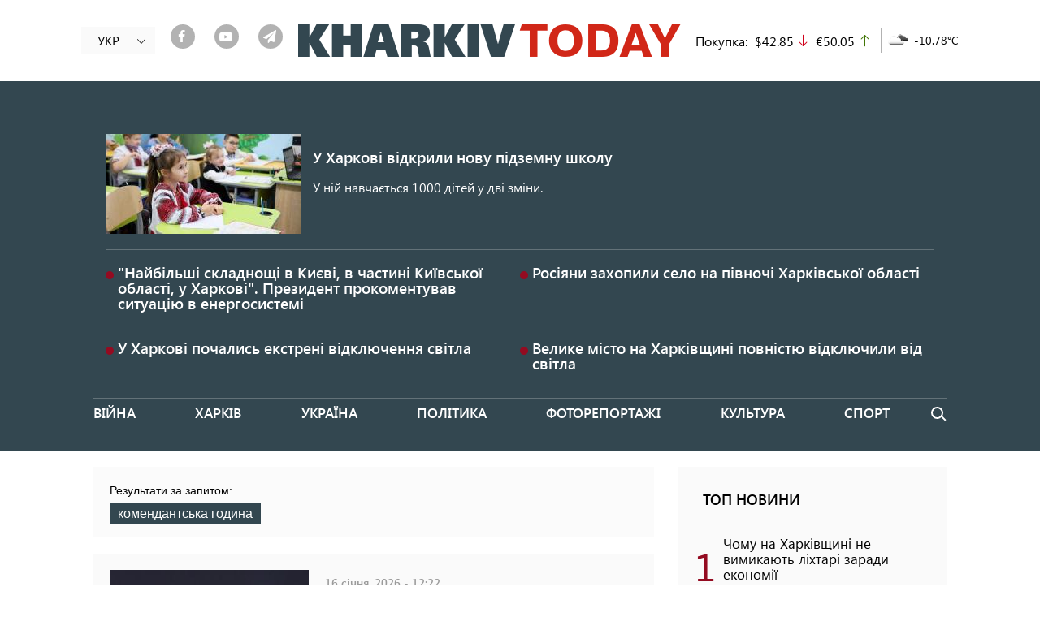

--- FILE ---
content_type: text/html; charset=UTF-8
request_url: https://2day.kh.ua/ua/tag/komendantska-godina
body_size: 13525
content:
<!DOCTYPE html>
<html lang="uk" dir="ltr" prefix="og: https://ogp.me/ns#">
<head>
    <link rel="alternate" hreflang="x-default" href="https://2day.kh.ua/ua/tag/komendantska-godina" />
  <meta charset="utf-8" />
<link rel="canonical" href="https://2day.kh.ua/ua/tag/komendantska-godina" />
<meta name="referrer" content="no-referrer-when-downgrade" />
<meta name="description" content="Комендантська година - усі новини за темою комендантська година в Україні та Харкові. Детальна інформація на поточний день!" />
<meta name="Generator" content="Drupal 8 (Thunder | http://www.thunder.org)" />
<meta name="MobileOptimized" content="width" />
<meta name="HandheldFriendly" content="true" />
<meta name="viewport" content="width=device-width, initial-scale=1, shrink-to-fit=no" />
<meta http-equiv="x-ua-compatible" content="ie=edge" />
<link rel="shortcut icon" href="/themes/custom/kharkiv2day/favicon.ico" type="image/png" />
<link rel="alternate" hreflang="uk" href="https://2day.kh.ua/ua/tag/komendantska-godina" />
<link rel="delete-form" href="/ua/taxonomy/term/72554/delete" />
<link rel="edit-form" href="/ua/taxonomy/term/72554/edit" />
<link rel="single-content:export" href="/ua/taxonomy/term/72554/export" />
<link rel="latest-version" href="/ua/taxonomy/term/72554/latest" />
<link rel="display" href="/ua/taxonomy/term/72554/manage-display" />
<link rel="drupal:content-translation-overview" href="/ua/taxonomy/term/72554/translations" />
<link rel="drupal:content-translation-add" href="/ua/taxonomy/term/72554/translations/add" />
<link rel="drupal:content-translation-edit" href="/ua/taxonomy/term/72554/translations/edit" />
<link rel="drupal:content-translation-delete" href="/ua/taxonomy/term/72554/translations/delete" />
<link rel="preload" as="font" type="font/woff2" href="/themes/custom/kharkiv2day/fonts/Segoe/SegoeUI.woff2" crossorigin="anonymous" />
<link rel="preload" as="font" type="font/woff2" href="/themes/custom/kharkiv2day/fonts/Segoe/SegoeUI-Italic.woff2" crossorigin="anonymous" />
<link rel="preload" as="font" type="font/woff2" href="/themes/custom/kharkiv2day/fonts/Segoe/SegoeUI-SemiBold.woff2" crossorigin="anonymous" />
<link rel="preload" as="font" type="font/woff2" href="/themes/custom/kharkiv2day/fonts/fontello.woff2" crossorigin="anonymous" />
<link rel="preload" as="font" type="font/woff2" href="/themes/custom/kharkiv2day/fonts/icons.woff2" crossorigin="anonymous" />
<link rel="alternate" hreflang="ru" href="https://2day.kh.ua/ru/taxonomy/term/72554" />
<link rel="alternate" type="application/rss+xml" title="News" href="https://2day.kh.ua/ua/taxonomy/term/72554/rss.xml" />

    <title>Комендантська година - усі новини за темою комендантська година | Харків Тудей</title>
  <meta name="facebook-domain-verification" content="twd47eg21t818riw96hsn4kr7hcx2l" />
  <link rel="stylesheet" media="all" href="/sites/default/files/css/css_t8zWuMXyMTCfEOLrsQobREPyaVbikrVocB-Gnjr9a_I.css" />
<link rel="stylesheet" media="all" href="/sites/default/files/css/css_TpLkzlM5SH-7ZGG3q5QB34lNKUINQHVmC-f61Ycmskk.css" />
<link rel="stylesheet" media="print" href="/sites/default/files/css/css_kGdid2AhF_KdvBJ6HR8ggI9ib9rspYawgbPKgo6Jglo.css" />

  
<!--[if lte IE 8]>
<script src="/sites/default/files/js/js_6tmhgTQdvGTLgMWZOQhIRVAZLXwThx7vyuq-MUpY89A.js"></script>
<![endif]-->

  <script data-ad-client="ca-pub-3699765833214304" async src="https://pagead2.googlesyndication.com/pagead/js/adsbygoogle.js"></script>
    <!-- Google tag (gtag.js) -->
    <script async src="https://www.googletagmanager.com/gtag/js?id=G-GMWTY17KZ1"></script>
    <script>
      window.dataLayer = window.dataLayer || [];
      function gtag(){dataLayer.push(arguments);}
      gtag('js', new Date());

      gtag('config', 'G-GMWTY17KZ1');
    </script>
  <script src="https://jsc.idealmedia.io/site/983607.js" async></script>
</head>
<body class="layout-one-sidebar layout-sidebar-first page-taxonomy-term-72554 page-vocabulary-tags page-view-categories path-taxonomy">
<!-- Facebook Pixel Code -->
<script>
  !function(f,b,e,v,n,t,s)
  {if(f.fbq)return;n=f.fbq=function(){n.callMethod?
    n.callMethod.apply(n,arguments):n.queue.push(arguments)};
    if(!f._fbq)f._fbq=n;n.push=n;n.loaded=!0;n.version='2.0';
    n.queue=[];t=b.createElement(e);t.async=!0;
    t.src=v;s=b.getElementsByTagName(e)[0];
    s.parentNode.insertBefore(t,s)}(window, document,'script',
    'https://connect.facebook.net/en_US/fbevents.js');
  fbq('init', '184534679422854');
  fbq('track', 'PageView');
</script>
<noscript><img height="1" width="1" alt="fp" style="display:none" src="https://www.facebook.com/tr?id=184534679422854&ev=PageView&noscript=1" /></noscript>
<!-- End Facebook Pixel Code -->
<div id="fb-root"></div>

<script async defer crossorigin="anonymous" src="https://connect.facebook.net/ru_RU/sdk.js#xfbml=1&version=v5.0&appId=919774958438288&autoLogAppEvents=1"></script>
<a href="#main-content" class="visually-hidden focusable skip-link">
    Перейти до основного вмісту
</a>

  <div class="dialog-off-canvas-main-canvas" data-off-canvas-main-canvas>
    <div id="fb-likebox">
<div class="wrap">
  <header>
    <div class="fblb-close"><a href="#" title="close"><i class="iconf-cancel"></i></a></div>
    <h2>Натисніть "подобається", щоб слідкувати за KHARKIV Today на Facebook</h2>
  </header>
  <div class="fb-page" data-href="https://www.facebook.com/2day.kh.ua/" data-tabs="" data-width="" data-height="" data-small-header="true" data-adapt-container-width="true" data-hide-cover="false" data-show-facepile="true">
    <blockquote cite="https://www.facebook.com/2day.kh.ua/" class="fb-xfbml-parse-ignore">
      <a href="https://www.facebook.com/2day.kh.ua/">KHARKIV Today</a>
    </blockquote>
  </div>
  <div class="fblb-button">
    <a href="#" title="close popup">Я вже читаю "KHARKIV Today" на Facebook</a>
  </div>
</div>
</div>

<div id="page-wrapper">
  <div id="page">
    <header id="header" class="header" role="banner" aria-label="Site header">
                        <nav class="navbar navbar-dark" id="navbar-top">
                    <div class="container">
                        
                <section class="row region region-top-header">
    <div class="language-switcher-language-url hidden-sm-down block block-language block-language-blocklanguage-interface nav-language" id="block-pereklyuchatelyazyka" role="navigation">
  <div class="inner">
          <ul class="links"><li hreflang="ru" data-drupal-link-system-path="taxonomy/term/72554" class="ru"><a href="/ru/taxonomy/term/72554" class="language-link" hreflang="ru" data-drupal-link-system-path="taxonomy/term/72554">РУС</a></li><li hreflang="uk" data-drupal-link-system-path="taxonomy/term/72554" class="uk is-active"><a href="/ua/tag/komendantska-godina" class="language-link is-active" hreflang="uk" data-drupal-link-system-path="taxonomy/term/72554">УКР</a></li></ul>
        
    <a href="#" class="toggle">
      <i class="icon icon-arrow-left"></i>
    </a>
  </div>
</div>
<div id="block-shareblock" class="hidden-sm-down block block-share-block our-soclinks-block">
                    <a target="_blank" class="our-soc-network our-soc-network-item item-link_facebook" href="https://www.facebook.com/2day.kh.ua/"><span class="back"><i class="iconf-facebook"></i></span></a>
                        <a target="_blank" class="our-soc-network our-soc-network-item item-link_youtube" href="https://www.youtube.com/channel/UCxpIWxjeBVj7CFFZeK-222w?view_as=subscriber"><span class="back"><i class="iconf-youtube-play"></i></span></a>
                        <a target="_blank" class="our-soc-network our-soc-network-item item-link_telegram" href="https://t.me/joinchat/AAAAAExWLqEKAYHaiFohPA"><span class="back"><i class="iconf-paper-plane"></i></span></a>
            </div>
      <a href="/ua" title="Головна" rel="home" class="navbar-brand">
              <img src="/sites/default/files/logo_m.png" alt="Харків Тудей - Новини Харкова сьогодні" class="img-fluid d-inline-block align-top" />
            
    </a>
    <div id="block-exchangeblock" class="hidden-sm-down block block-exchange-rankings block-exchange-block">
  
    
      <div class="content">
      <div>Покупка:</div><div>$42.85</div><div class="arrow_down">down</div><div>€50.05</div><div class="arrow_up">up</div>
    </div>
  </div>
<div id="block-meteo" class="hidden-sm-down block block-meteo block-meteo-weather">
  
    
      <div class="content">
      <div>
         <span><img src="http://openweathermap.org/img/w/04n.png" alt="04n"></span>
         <span>-10.78°C</span>
       </div>
    </div>
  </div>

  </section>

                                  </div>
                    </nav>
                <nav class="navbar navbar-dark navbar-expand-lg" id="navbar-main">
          <a href="#" class="navbar-toggle">
            <span></span>
            <span></span>
            <span></span>
          </a>
                    <div class="container">
                      
                          <div class="content-wrapper navbar-collapse" id="CollapsingNavbar">
                  <div id="block-mobilenav" class="hidden-md-up block block-blockgroup block-block-groupmobile-nav">
  
    
      <div class="content">
      <nav role="navigation" aria-labelledby="block-osnovnayanavigaciya-menu" id="block-osnovnayanavigaciya" class="block block-menu navigation menu--main">
            
  <h2 class="sr-only" id="block-osnovnayanavigaciya-menu">Основная навигация</h2>
  

        
              <ul block="block-osnovnayanavigaciya" class="clearfix nav navbar-nav">
                    <li class="nav_ua-viyna nav-item">
                          <a href="/ua/viyna" class="nav-link nav-link--ua-viyna" data-drupal-link-system-path="taxonomy/term/77553">Війна</a>
              </li>
                <li class="nav_ua-kharkow nav-item">
                          <a href="/ua/kharkow" class="nav-link nav-link--ua-kharkow" data-drupal-link-system-path="taxonomy/term/50006">Харків</a>
              </li>
                <li class="nav_ua-ukraine nav-item">
                          <a href="/ua/ukraine" class="nav-link nav-link--ua-ukraine" data-drupal-link-system-path="taxonomy/term/50003">Україна</a>
              </li>
                <li class="nav_ua-politika nav-item">
                          <a href="/ua/politika" class="nav-link nav-link--ua-politika" data-drupal-link-system-path="taxonomy/term/4">Політика</a>
              </li>
                <li class="nav_ua-photoreportazh nav-item">
                          <a href="/ua/photoreportazh" class="nav-link nav-link--ua-photoreportazh" data-drupal-link-system-path="taxonomy/term/50007">Фоторепортажі</a>
              </li>
                <li class="nav_ua-kultura nav-item">
                          <a href="/ua/kultura" class="nav-link nav-link--ua-kultura" data-drupal-link-system-path="taxonomy/term/7">Культура</a>
              </li>
                <li class="nav_ua-sport nav-item">
                          <a href="/ua/sport" class="nav-link nav-link--ua-sport" data-drupal-link-system-path="taxonomy/term/8">Спорт</a>
              </li>
                <li class="nav_ua-blog nav-item">
                          <a href="/ua/blog" class="nav-link nav-link--ua-blog" data-drupal-link-system-path="taxonomy/term/19">Блоги</a>
              </li>
        </ul>
  


  </nav>
<div id="block-shareblock-3" class="block block-share-block our-soclinks-block">
                    <a target="_blank" class="our-soc-network our-soc-network-item item-link_facebook" href="https://www.facebook.com/2day.kh.ua/"><span class="back"><i class="iconf-facebook"></i></span></a>
                        <a target="_blank" class="our-soc-network our-soc-network-item item-link_youtube" href="https://www.youtube.com/channel/UCxpIWxjeBVj7CFFZeK-222w?view_as=subscriber"><span class="back"><i class="iconf-youtube-play"></i></span></a>
                        <a target="_blank" class="our-soc-network our-soc-network-item item-link_telegram" href="https://t.me/joinchat/AAAAAExWLqEKAYHaiFohPA"><span class="back"><i class="iconf-paper-plane"></i></span></a>
            </div>
<div id="block-exchangeblock-2" class="block block-exchange-rankings block-exchange-block">
  
    
      <div class="content">
      <div>Покупка:</div><div>$42.85</div><div class="arrow_down">down</div><div>€50.05</div><div class="arrow_up">up</div>
    </div>
  </div>
<div id="block-meteo-2" class="block block-meteo block-meteo-weather">
  
    
      <div class="content">
      <div>
         <span><img src="http://openweathermap.org/img/w/04n.png" alt="04n"></span>
         <span>-10.78°C</span>
       </div>
    </div>
  </div>
<div class="views-element-container block block-views block-views-blockkharkovskaya-nedelya-header-block-1" id="block-views-block-kharkovskaya-nedelya-header-block-1-2">
  
    
      <div class="content">
      <div class="col-auto"><div class="view view-kharkovskaya-nedelya-header view-id-kharkovskaya_nedelya_header view-display-id-block_1 js-view-dom-id-d0169ed01a2a51838e90ca1aba16848529719b2895d3719675ee844b20f5a92d">
  
    
      
  
          </div>
</div>

    </div>
  </div>

    </div>
  </div>
<div class="views-element-container hidden-sm-down block block-views block-views-blockkharkovskaya-nedelya-header-block-1" id="block-views-block-kharkovskaya-nedelya-header-block-1">
  
    
      <div class="content">
      <div class="col-auto"><div class="view view-kharkovskaya-nedelya-header view-id-kharkovskaya_nedelya_header view-display-id-block_1 js-view-dom-id-1e6ece139a59bb60927e3c5127043519c38c8270b5dfad2aa5bf23ab941edab9">
  
    
      
  
          </div>
</div>

    </div>
  </div>
<div id="block-mobilelogo" class="hidden-md-up block block-blockgroup block-block-groupmobile-logo">
  
    
      <div class="content">
            <a href="/ua" title="Головна" rel="home" class="navbar-brand">
              <img src="/sites/default/files/logo_m.png" alt="Харків Тудей - Новини Харкова сьогодні" class="img-fluid d-inline-block align-top" />
            
    </a>
    
    </div>
  </div>
<div class="language-switcher-language-url block block-language block-language-blocklanguage-interface nav-language" id="block-pereklyuchatelyazyka-2" role="navigation">
  <div class="inner">
          <ul class="links"><li hreflang="ru" data-drupal-link-system-path="taxonomy/term/72554" class="ru"><a href="/ru/taxonomy/term/72554" class="language-link" hreflang="ru" data-drupal-link-system-path="taxonomy/term/72554">РУС</a></li><li hreflang="uk" data-drupal-link-system-path="taxonomy/term/72554" class="uk is-active"><a href="/ua/tag/komendantska-godina" class="language-link is-active" hreflang="uk" data-drupal-link-system-path="taxonomy/term/72554">УКР</a></li></ul>
        
    <a href="#" class="toggle">
      <i class="icon icon-arrow-left"></i>
    </a>
  </div>
</div>
<div class="views-element-container no-vision block block-views block-views-blockpossible-attack-block-1" id="block-views-block-possible-attack-block-1">
  
    
      <div class="content">
      <div class="col-auto"><div class="view view-possible-attack view-id-possible_attack view-display-id-block_1 js-view-dom-id-70ce11b28360e79e9c65be0d46f8567b0bb2e6da7f1f81d6f61f71cb35257487">
  
    
      
      <div class="view-content row">
          <div class="views-row">
    <div class="node node--type-article node--view-mode-possible-attack-big ds-1col clearfix">

  

  <div>
    
            <div class="field field--name-field-teaser-media field--type-entity-reference field--label-hidden field__item">
                  <img src="/sites/default/files/styles/possible_attack/public/2026-01/shkola2.jpg?h=eb4b6aec&amp;itok=x8S2Q1DE" loading="lazy" class="image-style-possible-attack" />



      </div>
      <div class="flex_wrap">    
                  <h3>
  <a href="/ua/kharkow/u-kharkovi-zyavylasya-nova-shkola-pid-zemleyu" hreflang="uk">У Харкові відкрили нову підземну школу</a>
</h3>

      
  

    
                          <div  >
      У ній навчається 1000 дітей у дві зміни.</div>
      
  
</div>

  </div>

</div>


  </div>
    <div class="views-row">
    <div class="node node--type-article node--view-mode-possible-attack-little ds-1col clearfix">

  

  <div>
    <span class="circle"></span>    
                  <h3>
  <a href="/ua/kharkow/zelenskyy-nazvav-kharkiv-u-chysli-mist-z-naybilshymy-skladnoshchamy-v-enerhetytsi" hreflang="uk">&quot;Найбільші складнощі в Києві, в частині Київської області, у Харкові&quot;. Президент прокоментував ситуацію в енергосистемі</a>
</h3>

      
  


  </div>

</div>


  </div>
    <div class="views-row">
    <div class="node node--type-article node--view-mode-possible-attack-little ds-1col clearfix">

  

  <div>
    <span class="circle"></span>    
                  <h3>
  <a href="/ua/kharkow/okupanty-zakhopyly-naselenyy-punkt-na-pivnich-vid-kharkova" hreflang="uk">Росіяни захопили село на півночі Харківської області</a>
</h3>

      
  


  </div>

</div>


  </div>
    <div class="views-row">
    <div class="node node--type-article node--view-mode-possible-attack-little ds-1col clearfix">

  

  <div>
    <span class="circle"></span>    
                  <h3>
  <a href="/ua/kharkow/u-kharkovi-pochalys-ekstreni-vidklyuchennya-svitla-2" hreflang="uk">У Харкові почались екстрені відключення світла</a>
</h3>

      
  


  </div>

</div>


  </div>
    <div class="views-row">
    <div class="node node--type-article node--view-mode-possible-attack-little ds-1col clearfix">

  

  <div>
    <span class="circle"></span>    
                  <h3>
  <a href="/ua/kharkow/velyke-misto-na-kharkivshchyni-povnistyu-zalyshylos-bez-svitla" hreflang="uk">Велике місто на Харківщині повністю відключили від світла</a>
</h3>

      
  


  </div>

</div>


  </div>

    </div>
  
          </div>
</div>

    </div>
  </div>
<nav role="navigation" aria-labelledby="block-kharkiv2day-main-menu-menu" id="block-kharkiv2day-main-menu" class="hidden-sm-down block block-menu navigation menu--main">
            
  <h2 class="sr-only" id="block-kharkiv2day-main-menu-menu">Основная навигация</h2>
  

        
              <ul block="block-kharkiv2day-main-menu" class="clearfix nav navbar-nav">
                    <li class="nav_ua-viyna nav-item">
                          <a href="/ua/viyna" class="nav-link nav-link--ua-viyna" data-drupal-link-system-path="taxonomy/term/77553">Війна</a>
              </li>
                <li class="nav_ua-kharkow nav-item">
                          <a href="/ua/kharkow" class="nav-link nav-link--ua-kharkow" data-drupal-link-system-path="taxonomy/term/50006">Харків</a>
              </li>
                <li class="nav_ua-ukraine nav-item">
                          <a href="/ua/ukraine" class="nav-link nav-link--ua-ukraine" data-drupal-link-system-path="taxonomy/term/50003">Україна</a>
              </li>
                <li class="nav_ua-politika nav-item">
                          <a href="/ua/politika" class="nav-link nav-link--ua-politika" data-drupal-link-system-path="taxonomy/term/4">Політика</a>
              </li>
                <li class="nav_ua-photoreportazh nav-item">
                          <a href="/ua/photoreportazh" class="nav-link nav-link--ua-photoreportazh" data-drupal-link-system-path="taxonomy/term/50007">Фоторепортажі</a>
              </li>
                <li class="nav_ua-kultura nav-item">
                          <a href="/ua/kultura" class="nav-link nav-link--ua-kultura" data-drupal-link-system-path="taxonomy/term/7">Культура</a>
              </li>
                <li class="nav_ua-sport nav-item">
                          <a href="/ua/sport" class="nav-link nav-link--ua-sport" data-drupal-link-system-path="taxonomy/term/8">Спорт</a>
              </li>
                <li class="nav_ua-blog nav-item">
                          <a href="/ua/blog" class="nav-link nav-link--ua-blog" data-drupal-link-system-path="taxonomy/term/19">Блоги</a>
              </li>
        </ul>
  


  </nav>
<div class="search-block-form block block-search block-search-form-block" data-drupal-selector="search-block-form" id="block-formapoiska" role="search">
  
    
    <div class="block block-search block-search-form-block">
        <div class="block block-search block-search-form-block content">
      <form action="/ua/search/nodes" method="get" id="search-block-form" accept-charset="UTF-8" class="search-form search-block-form form-row">
  



  <fieldset class="js-form-item js-form-type-search form-type-search js-form-item-keys form-item-keys form-no-label form-group">
          <label for="edit-keys" class="sr-only">Пошук</label>
                    <input title="Введіть терміни, які необхідно знайти." data-drupal-selector="edit-keys" type="search" id="edit-keys" name="keys" value="" size="15" maxlength="128" class="form-search form-control" />

                      </fieldset>
<div data-drupal-selector="edit-actions" class="form-actions js-form-wrapper form-group col-auto" id="edit-actions"><button data-drupal-selector="edit-submit" type="submit" id="edit-submit" value="Пошук" class="button js-form-submit form-submit btn btn-primary">Пошук</button>
</div>

</form>

    </div>
  
    <a href="#" class="toggle"></a>
  </div>
</div>


                	          </div>
                                            </div>
                  </nav>
          </header>
          <div class="highlighted">
        <aside class="container section clearfix" role="complementary">
            <div data-drupal-messages-fallback class="hidden"></div>


        </aside>
      </div>
        
    <main id="main-wrapper">
              <div id="main" class="container">
          
          <div class="row row-offcanvas row-offcanvas-left clearfix">
            <div class="col-lg-8">
                <div id="block-kharkiv2day-content" class="block block-system block-system-main-block">
  
    
      <div class="content">
      <div class="views-element-container col-auto"><div class="js-view-dom-id-f8c3817ffbe8cc588c2036bf7920d09913ed499a158f78e1aecac0b3493a8902">
  
  
  

      <div class="tag-result-header">
<p> Результати за запитом:</p>
<span>комендантська година</span>
</div>

  
  
  

  <div class="posts">
    <ul>

      <li class="posts-item l-gray">
<div class="posts-item-media">
        <a href="/ua/kharkow/shcho-bude-z-komendantskoyu-hodynoyu-u-kharkivskiy-oblasti"><img title="Фото: KHARKIV Today.
" src="/sites/default/files/styles/teaser_wm/public/2025-08/51690380801_2d1e8abbc8_k.jpg?itok=i7bBaLYs" loading="lazy" class="image-style-teaser-wm" />

</a>

  </div>
<div class="posts-item-content">
      <div class="posts-item-meta">
      16 січня, 2026 - 12:22
    </div>
        <h2 class="posts-item-title">
      <a href="/ua/kharkow/shcho-bude-z-komendantskoyu-hodynoyu-u-kharkivskiy-oblasti" hreflang="uk">Що буде з комендантською годиною у Харківській області</a>
    </h2>
        <div class="posts-item-text">
      Область не належить до територій з надзвичайною ситуацією в енергетиці.
    </div>
  </div></li>
    
      <script async src="https://pagead2.googlesyndication.com/pagead/js/adsbygoogle.js?client=ca-pub-3699765833214304"
              crossorigin="anonymous"></script>
      <ins class="adsbygoogle"
           style="display:block"
           data-ad-client="ca-pub-3699765833214304"
           data-ad-slot="7743479215"
           data-ad-format="auto"
           data-full-width-responsive="true"></ins>
      <script>
        (adsbygoogle = window.adsbygoogle || []).push({});
      </script>

          <li class="posts-item l-gray">
<div class="posts-item-media">
        <a href="/ua/kharkow/shcho-bude-z-komendantskoyu-hodynoyu-u-kharkovi-na-svyata"><img title="Фото: Kharkiv Today.
" src="/sites/default/files/styles/teaser_wm/public/2024-12/dido.jpg?itok=3izC1Ae4" loading="lazy" class="image-style-teaser-wm" />

</a>

  </div>
<div class="posts-item-content">
      <div class="posts-item-meta">
      23 грудня, 2025 - 16:46
    </div>
        <h2 class="posts-item-title">
      <a href="/ua/kharkow/shcho-bude-z-komendantskoyu-hodynoyu-u-kharkovi-na-svyata" hreflang="uk">Що буде з комендантською годиною у Харкові на свята</a>
    </h2>
        <div class="posts-item-text">
      Поліція переходить на посилений режим роботи у святкові дні.
    </div>
  </div></li>
          <li class="posts-item l-gray">
<div class="posts-item-media">
        <a href="/ua/kharkow/u-hromadi-kharkivskoyi-oblasti-zbilshyly-tryvalist-komendantskoyi-hodyny"><img title="" src="/sites/default/files/styles/teaser/public/2025-11/komendantska.jpeg?h=ec041e41&amp;itok=nuatdqYA" loading="lazy" class="image-style-teaser" />

</a>

  </div>
<div class="posts-item-content">
      <div class="posts-item-meta">
      20 листопада, 2025 - 18:09
    </div>
        <h2 class="posts-item-title">
      <a href="/ua/kharkow/u-hromadi-kharkivskoyi-oblasti-zbilshyly-tryvalist-komendantskoyi-hodyny" hreflang="uk">У громаді Харківської області збільшили тривалість комендантської години</a>
    </h2>
        <div class="posts-item-text">
      З 22:30 діятиме заборона пересування.
    </div>
  </div></li>
          <li class="posts-item l-gray">
<div class="posts-item-media">
        <a href="/ua/kharkow/u-kharkovi-dovshe-pratsyuvatyme-hromadskyy-transport"><img title="" src="/sites/default/files/styles/teaser_wm/public/2020-06/49934014506_62cc09c153_b.jpg?itok=bQGPJh_l" loading="lazy" class="image-style-teaser-wm" />

</a>

  </div>
<div class="posts-item-content">
      <div class="posts-item-meta">
      17 серпня, 2025 - 10:41
    </div>
        <h2 class="posts-item-title">
      <a href="/ua/kharkow/u-kharkovi-dovshe-pratsyuvatyme-hromadskyy-transport" hreflang="uk">Громадський транспорт у Харкові працюватиме довше</a>
    </h2>
        <div class="posts-item-text">
      Станції метро зачинятимуться для пасажирів на півгодини пізніше.
    </div>
  </div></li>
    
      <script async src="https://pagead2.googlesyndication.com/pagead/js/adsbygoogle.js?client=ca-pub-3699765833214304"
              crossorigin="anonymous"></script>
      <ins class="adsbygoogle"
           style="display:block"
           data-ad-client="ca-pub-3699765833214304"
           data-ad-slot="7743479215"
           data-ad-format="auto"
           data-full-width-responsive="true"></ins>
      <script>
        (adsbygoogle = window.adsbygoogle || []).push({});
      </script>

          <li class="posts-item l-gray">
<div class="posts-item-media">
        <a href="/ua/kharkow/u-kharkovi-skladayut-novyy-hrafik-roboty-transportu"><img title="Фото: KHARKIV Today.
" src="/sites/default/files/styles/teaser_wm/public/2020-06/28723060894_d067bee646_b.jpg?itok=yihIbNou" loading="lazy" class="image-style-teaser-wm" />

</a>

  </div>
<div class="posts-item-content">
      <div class="posts-item-meta">
      15 серпня, 2025 - 12:43
    </div>
        <h2 class="posts-item-title">
      <a href="/ua/kharkow/u-kharkovi-skladayut-novyy-hrafik-roboty-transportu" hreflang="uk">У Харкові зміниться графік роботи транспорту</a>
    </h2>
        <div class="posts-item-text">
      Графік руху трамваїв і тролейбусів обіцяють оприлюднити.
    </div>
  </div></li>
          <li class="posts-item l-gray">
<div class="posts-item-media">
        <a href="/ua/kharkow/komendantsku-hodynu-u-kharkivskiy-oblasti-khochut-skorotyty"><img title="Фото: KHARKIV Today.
" src="/sites/default/files/styles/teaser_wm/public/2025-08/51690380801_2d1e8abbc8_k.jpg?itok=i7bBaLYs" loading="lazy" class="image-style-teaser-wm" />

</a>

  </div>
<div class="posts-item-content">
      <div class="posts-item-meta">
      08 серпня, 2025 - 18:26
    </div>
        <h2 class="posts-item-title">
      <a href="/ua/kharkow/komendantsku-hodynu-u-kharkivskiy-oblasti-khochut-skorotyty" hreflang="uk">Комендантську годину у Харківській області хочуть скоротити</a>
    </h2>
        <div class="posts-item-text">
      Зараз у Харкові та в області діє найдовша в Україні &quot;комендантська&quot; година.
    </div>
  </div></li>
          <li class="posts-item l-gray">
<div class="posts-item-media">
        <a href="/ua/kharkow/u-khova-poyasnyly-navishcho-zbilshyly-komendantsku-hodynu-u-kharkivskiy-oblasti"><img title="Балаклія після деокупація. Ілюстративне фото: Сергій Козлов/KHARKIV Today
" src="/sites/default/files/styles/teaser_wm/public/2022-09/52355780119_4500dbaa45_b.jpg?itok=K23paIZH" loading="lazy" class="image-style-teaser-wm" />

</a>

  </div>
<div class="posts-item-content">
      <div class="posts-item-meta">
      13 серпня, 2024 - 13:19
    </div>
        <h2 class="posts-item-title">
      <a href="/ua/kharkow/u-khova-poyasnyly-navishcho-zbilshyly-komendantsku-hodynu-u-kharkivskiy-oblasti" hreflang="uk">У ХОВА пояснили, навіщо збільшили комендантську годину у Харківській області</a>
    </h2>
        <div class="posts-item-text">
      Комендантська година триватиме понад пів доби.
    </div>
  </div></li>
    
      <script async src="https://pagead2.googlesyndication.com/pagead/js/adsbygoogle.js?client=ca-pub-3699765833214304"
              crossorigin="anonymous"></script>
      <ins class="adsbygoogle"
           style="display:block"
           data-ad-client="ca-pub-3699765833214304"
           data-ad-slot="7743479215"
           data-ad-format="auto"
           data-full-width-responsive="true"></ins>
      <script>
        (adsbygoogle = window.adsbygoogle || []).push({});
      </script>

          <li class="posts-item l-gray">
<div class="posts-item-media">
        <a href="/ua/kharkow/shche-odna-hromada-na-kharkivshchyni-zbilshyla-komendantsku-hodynu"><img title="Ілюстративне фото: Сергій Козлов/KHARKIV Today
" src="/sites/default/files/styles/teaser_wm/public/2022-09/52360524708_61150ca462_b.jpg?itok=2uA_uAyl" loading="lazy" class="image-style-teaser-wm" />

</a>

  </div>
<div class="posts-item-content">
      <div class="posts-item-meta">
      13 серпня, 2024 - 09:48
    </div>
        <h2 class="posts-item-title">
      <a href="/ua/kharkow/shche-odna-hromada-na-kharkivshchyni-zbilshyla-komendantsku-hodynu" hreflang="uk">Ще одна громада на Харківщині збільшила комендантську годину</a>
    </h2>
        <div class="posts-item-text">
      По вулицях не можна пересуватися після 17:00.
    </div>
  </div></li>
          <li class="posts-item l-gray">
<div class="posts-item-media">
        <a href="/ua/kharkow/16-hodynnu-komendantsku-zaprovadyat-u-ponad-100-naselenykh-punktakh-kharkivshchyny"><img title="Вовчанськ. Ілюстративне фото: Сергій Козлов / KHARKIV Today
" src="/sites/default/files/styles/teaser_wm/public/2022-11/52470687641_dabf8976b3_c.jpg?itok=yoCI7Ie9" loading="lazy" class="image-style-teaser-wm" />

</a>

  </div>
<div class="posts-item-content">
      <div class="posts-item-meta">
      12 серпня, 2024 - 13:41
    </div>
        <h2 class="posts-item-title">
      <a href="/ua/kharkow/16-hodynnu-komendantsku-zaprovadyat-u-ponad-100-naselenykh-punktakh-kharkivshchyny" hreflang="uk">16-годинну &quot;комендантську&quot; запровадять у понад 100 населених пунктах Харківщини</a>
    </h2>
        <div class="posts-item-text">
      Безпекові заходи пов&#039;язані із загрозою обстрілів.
    </div>
  </div></li>
          <li class="posts-item l-gray">
<div class="posts-item-media">
        <a href="/ua/kharkow/u-chastyni-kharkivskoyi-oblasti-za-pohodzhennyam-iz-henshtabom-zbilshyly-komendantsku"><img title="Фото: Сергій Козлов/KHARKIV Today.
" src="/sites/default/files/styles/teaser_wm/public/2024-08/prokhkhkh.jpg?itok=ehAAG2-y" loading="lazy" class="image-style-teaser-wm" />

</a>

  </div>
<div class="posts-item-content">
      <div class="posts-item-meta">
      12 серпня, 2024 - 11:20
    </div>
        <h2 class="posts-item-title">
      <a href="/ua/kharkow/u-chastyni-kharkivskoyi-oblasti-za-pohodzhennyam-iz-henshtabom-zbilshyly-komendantsku" hreflang="uk">У частині Харківської області за погодженням із Генштабом збільшили комендантську годину</a>
    </h2>
        <div class="posts-item-text">
      Зміни стосуються 36 населених пунктів.
    </div>
  </div></li>
    
      <script async src="https://pagead2.googlesyndication.com/pagead/js/adsbygoogle.js?client=ca-pub-3699765833214304"
              crossorigin="anonymous"></script>
      <ins class="adsbygoogle"
           style="display:block"
           data-ad-client="ca-pub-3699765833214304"
           data-ad-slot="7743479215"
           data-ad-format="auto"
           data-full-width-responsive="true"></ins>
      <script>
        (adsbygoogle = window.adsbygoogle || []).push({});
      </script>

          <li class="posts-item l-gray">
<div class="posts-item-media">
        <a href="/ua/kharkow/yakoyu-bude-komendantska-hodyna-u-kharkovi-ta-oblasti-na-velykden"><img title="Фото: Сергій Козлов / KHARKIV Today
" src="/sites/default/files/styles/teaser_wm/public/2021-04/49756080788_7c14113d85_b.jpg?itok=9coV7tG7" loading="lazy" class="image-style-teaser-wm" />

</a>

  </div>
<div class="posts-item-content">
      <div class="posts-item-meta">
      03 травня, 2024 - 12:17
    </div>
        <h2 class="posts-item-title">
      <a href="/ua/kharkow/yakoyu-bude-komendantska-hodyna-u-kharkovi-ta-oblasti-na-velykden" hreflang="uk">Якою буде комендантська година у Харкові та області на Великдень</a>
    </h2>
        <div class="posts-item-text">
      Парафіян просять не йти до храмів уночі.
    </div>
  </div></li>
          <li class="posts-item l-gray">
<div class="posts-item-media">
        <a href="/ua/kharkow/posylennya-obstriliv-chy-budut-vvodyty-dodatkovi-zakhody-bezpeky-u-kharkovi"><img title="Фото: Сергій Козлов / KHARKIV Today
" src="/sites/default/files/styles/teaser_wm/public/2024-01/%D1%8113.jpg?itok=oNmkC5fg" loading="lazy" class="image-style-teaser-wm" />

</a>

  </div>
<div class="posts-item-content">
      <div class="posts-item-meta">
      09 січня, 2024 - 13:57
    </div>
        <h2 class="posts-item-title">
      <a href="/ua/kharkow/posylennya-obstriliv-chy-budut-vvodyty-dodatkovi-zakhody-bezpeky-u-kharkovi" hreflang="uk">Посилення обстрілів: чи будуть вводити додаткові заходи безпеки у Харкові</a>
    </h2>
        <div class="posts-item-text">
      У місті діє комендантська година.
    </div>
  </div></li>
          <li class="posts-item l-gray">
<div class="posts-item-media">
        <a href="/ua/kharkow/yakoyu-bude-komendantska-hodyna-na-rizdvo-u-kharkovi-ta-oblasti"><img title="Фото: Сергій Козлов/KHARKIV Today
" src="/sites/default/files/styles/teaser_wm/public/2023-12/53393986238_025dea4017_c.jpg?itok=hh6wvmaB" loading="lazy" class="image-style-teaser-wm" />

</a>

  </div>
<div class="posts-item-content">
      <div class="posts-item-meta">
      23 грудня, 2023 - 17:07
    </div>
        <h2 class="posts-item-title">
      <a href="/ua/kharkow/yakoyu-bude-komendantska-hodyna-na-rizdvo-u-kharkovi-ta-oblasti" hreflang="uk">Якою буде комендантська година на Різдво у Харкові та області</a>
    </h2>
        <div class="posts-item-text">
      Комендантську годину на святкову ніч не змінять.
    </div>
  </div></li>
          <li class="posts-item l-gray">
<div class="posts-item-media">
        <a href="/ua/kharkow/u-zvilneniy-hromadi-kharkivskoyi-oblasti-podovzhyly-komendantsku-hodynu"><img title="Фото: Сергій Козлов/KHARKIV Today
" src="/sites/default/files/styles/teaser_wm/public/2022-12/ss.jpg?itok=drZAWLEP" loading="lazy" class="image-style-teaser-wm" />

</a>

  </div>
<div class="posts-item-content">
      <div class="posts-item-meta">
      22 листопада, 2023 - 11:49
    </div>
        <h2 class="posts-item-title">
      <a href="/ua/kharkow/u-zvilneniy-hromadi-kharkivskoyi-oblasti-podovzhyly-komendantsku-hodynu" hreflang="uk">У звільненій громаді Харківської області подовжили комендантську годину</a>
    </h2>
        <div class="posts-item-text">
      О дев&#039;ятій вечора усім жителям потрібно бути вдома.
    </div>
  </div></li>
      
</ul>


    
  </div>
    <nav aria-label="Page navigation" class="pager">
    <ul class="pagination">
                                                        <li class="pager-item active">
          1        </li>
              <li class="pager-item ">
                      <a href="?page=1" title="" class="pager-link">2</a>
                  </li>
              <li class="pager-item ">
                      <a href="?page=2" title="" class="pager-link">3</a>
                  </li>
              <li class="pager-item ">
                      <a href="?page=3" title="" class="pager-link">4</a>
                  </li>
              <li class="pager-item ">
                      <a href="?page=4" title="" class="pager-link">5</a>
                  </li>
              <li class="pager-item ">
                      <a href="?page=5" title="" class="pager-link">6</a>
                  </li>
              <li class="pager-item ">
                      <a href="?page=6" title="" class="pager-link">7</a>
                  </li>
                                      <li class="pager-item pager-item-next">
          <a href="?page=1" title="До наступної сторінки" rel="next">
            <span class="icon icon-arrow-right"></span>
          </a>
        </li>
                          <li class="pager-item pager-item-last">
          <a href="?page=6" title="До останньої сторінки">
            <span aria-hidden="true">»</span>
            <span class="sr-only">Последняя »</span>
          </a>
        </li>
          </ul>
  </nav>


  
  

  
  <a href="https://2day.kh.ua/ua/taxonomy/term/72554/rss.xml" class="feed-icon">
  Підписка на News
</a>

  <div class="mobile-reklama">

    <script async src="https://pagead2.googlesyndication.com/pagead/js/adsbygoogle.js?client=ca-pub-3699765833214304"
            crossorigin="anonymous"></script>
    <ins class="adsbygoogle"
         style="display:block"
         data-ad-client="ca-pub-3699765833214304"
         data-ad-slot="9216745939"
         data-ad-format="auto"
         data-full-width-responsive="true"></ins>
    <script>
      (adsbygoogle = window.adsbygoogle || []).push({});
    </script>
    <script async src="https://pagead2.googlesyndication.com/pagead/js/adsbygoogle.js?client=ca-pub-3699765833214304"
            crossorigin="anonymous"></script>
    <ins class="adsbygoogle"
         style="display:block"
         data-ad-format="autorelaxed"
         data-ad-client="ca-pub-3699765833214304"
         data-ad-slot="1263052531"></ins>
    <script>
      (adsbygoogle = window.adsbygoogle || []).push({});
    </script>
  </div>
</div>
</div>

    </div>
  </div>


              <div class="mobile-reklama">
                <script async src="https://pagead2.googlesyndication.com/pagead/js/adsbygoogle.js?client=ca-pub-3699765833214304"
                        crossorigin="anonymous"></script>
                <!-- Стрічка. Реклама під пагінацією -->
                <ins class="adsbygoogle"
                     style="display:block"
                     data-ad-client="ca-pub-3699765833214304"
                     data-ad-slot="9216745939"
                     data-ad-format="auto"
                     data-full-width-responsive="true"></ins>
                <script>
                  (adsbygoogle = window.adsbygoogle || []).push({});
                </script>
                <script async src="https://pagead2.googlesyndication.com/pagead/js/adsbygoogle.js?client=ca-pub-3699765833214304"
                        crossorigin="anonymous"></script>
                <ins class="adsbygoogle"
                     style="display:block"
                     data-ad-format="autorelaxed"
                     data-ad-client="ca-pub-3699765833214304"
                     data-ad-slot="1263052531"></ins>
                <script>
                  (adsbygoogle = window.adsbygoogle || []).push({});
                </script>

              </div>
            </div>
                          <div class="sidebar col-lg-4 order-first" id="sidebar_first">
                <aside class="section" role="complementary">
                    <div id="block-headertopnewsblock" class="block block-top-shared-news block-header-top-news-block">
  
      <h2>Топ новини</h2>
    
      <div class="content">
      <div></div>
    </div>
  </div>
<div class="views-element-container block block-views block-views-blocksidebar-news-top-news block-list block-list-news" id="block-views-block-sidebar-news-top-news">
  
    
      <div class="col-auto"><div class="blk-top-news js-view-dom-id-1d4f866ff7ea0d330eefad70cdbdd30a1cac04ee7115975e80715fe8ce32a8ac l-fluid-h block-list-news-wrapper">
  
  

  
  
  
  

      <div class="item-list block-list-content">
  
  <ul>

          <li class="block-list-item block-list-news-item"><div class="views-field views-field-nothing"><span class="field-content"><div class="tn-counter">1</div>
<div class="tn-content">
    <p><a href="/ua/kharkow/chomu-na-kharkivshchyni-ne-vymykayut-likhtari-zarady-ekonomiyi" hreflang="uk">Чому на Харківщині не вимикають ліхтарі заради економії</a></p>
<p>19 січня, 2026 - 14:54
                        </p>
</div></span></div></li>
          <li class="block-list-item block-list-news-item"><div class="views-field views-field-nothing"><span class="field-content"><div class="tn-counter">2</div>
<div class="tn-content">
    <p class="bold-title"><a href="/ua/kharkow/u-kharkovi-pochalys-ekstreni-vidklyuchennya-svitla-1" hreflang="uk">У Харкові почались екстрені відключення світла</a></p>
<p>19 січня, 2026 - 08:42
                                <i class="iconf-retweet"></i>
            </p>
</div></span></div></li>
          <li class="block-list-item block-list-news-item"><div class="views-field views-field-nothing"><span class="field-content"><div class="tn-counter">3</div>
<div class="tn-content">
    <p><a href="/ua/kharkow/yakoyu-bude-pohoda-u-kharkovi-ta-oblasti-na-pochatku-tyzhnya-10" hreflang="uk">Якою буде погода у Харкові та області на початку тижня</a></p>
<p>18 січня, 2026 - 18:50
                                <i class="iconf-retweet"></i>
            </p>
</div></span></div></li>
          <li class="block-list-item block-list-news-item"><div class="views-field views-field-nothing"><span class="field-content"><div class="tn-counter">4</div>
<div class="tn-content">
    <p class="bold-title"><a href="/ua/kharkow/svitla-nemaye-po-10-hodyn-shcho-vidbuvayetsya-u-kharkovi-z-enerhopostachannyam-ostanni" hreflang="uk">Світла немає по 10 годин. Що відбувається у Харкові з енергопостачанням останні кілька днів і чого чекати</a></p>
<p>20 січня, 2026 - 12:13
                                <i class="iconf-retweet"></i>
            </p>
</div></span></div></li>
          <li class="block-list-item block-list-news-item"><div class="views-field views-field-nothing"><span class="field-content"><div class="tn-counter">5</div>
<div class="tn-content">
    <p class="bold-title"><a href="/ua/kharkow/velyke-misto-na-kharkivshchyni-povnistyu-zalyshylos-bez-svitla" hreflang="uk">Велике місто на Харківщині повністю відключили від світла</a></p>
<p>19 січня, 2026 - 16:52
                                <i class="iconf-retweet"></i>
            </p>
</div></span></div></li>
          <li class="block-list-item block-list-news-item"><div class="views-field views-field-nothing"><span class="field-content"><div class="tn-counter">6</div>
<div class="tn-content">
    <p><a href="/ua/kharkow/u-kharkivskoho-eksdeputata-ta-vidomoho-propahandysta-zabraly-mayno-u-dokhid-derzhavy" hreflang="uk">У харківського ексдепутата та відомого пропагандиста забрали майно у дохід держави</a></p>
<p>16 січня, 2026 - 08:16
                        </p>
</div></span></div></li>
          <li class="block-list-item block-list-news-item"><div class="views-field views-field-nothing"><span class="field-content"><div class="tn-counter">7</div>
<div class="tn-content">
    <p><a href="/ua/kharkow/politsiya-nazvala-prychynu-vybukhu-u-kharkovi" hreflang="uk">Поліція назвала причину вибуху у харківській багатоповерхівці </a></p>
<p>17 січня, 2026 - 14:07
                                <i class="iconf-retweet"></i>
            </p>
</div></span></div></li>
    
  </ul>

</div>

  
  
  
  
  
</div>
</div>

  </div>
<div>

  <script async src="https://pagead2.googlesyndication.com/pagead/js/adsbygoogle.js?client=ca-pub-3699765833214304"
          crossorigin="anonymous"></script>
  <ins class="adsbygoogle"
       style="display:block"
       data-ad-client="ca-pub-3699765833214304"
       data-ad-slot="5552430148"
       data-ad-format="auto"
       data-full-width-responsive="true"></ins>
  <script>
    (adsbygoogle = window.adsbygoogle || []).push({});
  </script>
</div>
<div id="block-reklamnyybanner" class="block block-block-content block-block-contentaa5f3b42-dbc5-422b-8f35-269c76bdf94f block-banner l-gray">
  
    
      
            <div class="field field--name-field-image-banner field--type-image field--label-hidden field__item">  <a href="https://t.me/joinchat/AAAAAExWLqEKAYHaiFohPA" target="_blank"><img src="/sites/default/files/2022-08/baner_tg.jpg" alt="telegram" loading="lazy" /></a>

</div>
      
  </div>
<div>

  <script async src="https://pagead2.googlesyndication.com/pagead/js/adsbygoogle.js?client=ca-pub-3699765833214304"
          crossorigin="anonymous"></script>
  <ins class="adsbygoogle"
       style="display:block"
       data-ad-client="ca-pub-3699765833214304"
       data-ad-slot="4866437389"
       data-ad-format="auto"
       data-full-width-responsive="true"></ins>
  <script>
    (adsbygoogle = window.adsbygoogle || []).push({});
  </script>
</div>
<div class="views-element-container block block-views block-views-blocksidebar-news-last-news-sidebar block-list block-list-news" id="block-views-block-sidebar-news-last-news-sidebar">
  
      <h2 class="block-list-title">Останні новини</h2>
    
      <div class="col-auto"><div class="js-view-dom-id-7637ce7f74f9c804d960e9443a00db3be941f70b1714b3c107fdadf53d36a905 l-fluid-h block-list-news-wrapper">
  
  

  
  
  
  

      <div class="item-list block-list-content">
  
  <ul>

          <li class="block-list-item block-list-news-item"><div class="views-field views-field-nothing"><span class="field-content">    <p><a href="/ua/kharkow/na-viyni-zahynuv-kolyshniy-zaliznychnyk-z-kharkova" hreflang="uk">На війні загинув колишній залізничник з Харкова</a></p>
<p>19:29
                        </p></span></div></li>
          <li class="block-list-item block-list-news-item"><div class="views-field views-field-nothing"><span class="field-content">    <p><a href="/ua/kharkow/u-kharkovi-vidkryyut-fotovystavku-bryhady-khartiya" hreflang="uk">У Харкові відкриють фотовиставку бригади &quot;Хартія&quot;</a></p>
<p>18:12
                        </p></span></div></li>
          <li class="block-list-item block-list-news-item"><div class="views-field views-field-nothing"><span class="field-content">    <p><a href="/ua/kharkow/do-natssprotyvu-pidhotuvalysya-mayzhe-25-tys-zhyteliv-kharkivshchyny" hreflang="uk">Скільки жителів Харківської області підготувалися до нацспротиву</a></p>
<p>17:46
                        </p></span></div></li>
          <li class="block-list-item block-list-news-item"><div class="views-field views-field-nothing"><span class="field-content">    <p><a href="/ua/kharkow/u-kharkovi-proyde-aktsiya-na-chest-dnya-sobornosti" hreflang="uk">У центрі Харкова пройде акція на честь Дня Соборності</a></p>
<p>17:11
                        </p></span></div></li>
          <li class="block-list-item block-list-news-item"><div class="views-field views-field-nothing"><span class="field-content">    <p><a href="/ua/kharkow/na-vovchanskomu-napryamku-znyshchyly-ridkisnyy-rosiyskyy-kompleks-reb" hreflang="uk">На півночі Харківської області Сили оборони знищили рідкісний російський комплекс РЕБ</a></p>
<p>16:39
                        </p></span></div></li>
          <li class="block-list-item block-list-news-item"><div class="views-field views-field-nothing"><span class="field-content">    <p><a href="/ua/kharkow/u-kharkovi-zatrymaly-dilka-yakyy-perepravlyav-cholovikiv-za-kordon-hurtom" hreflang="uk">У Харкові затримали &quot;ділка&quot;, який переправляв чоловіків за кордон гуртовими партіями</a></p>
<p>16:17
                        </p></span></div></li>
          <li class="block-list-item block-list-news-item"><div class="views-field views-field-nothing"><span class="field-content">    <p class="bold-title"><a href="/ua/kharkow/u-kharkovi-zyavylasya-nova-shkola-pid-zemleyu" hreflang="uk">У Харкові відкрили нову підземну школу</a></p>
<p>15:32
                                <i class="iconf-retweet"></i>
            </p></span></div></li>
          <li class="block-list-item block-list-news-item"><div class="views-field views-field-nothing"><span class="field-content">    <p><a href="/ua/kharkow/na-kharkivshchyni-zatrymaly-vynuvattsya-dtp-z-velosypedystom" hreflang="uk">На Харківщині затримали винуватця ДТП з велосипедистом</a></p>
<p>15:05
                        </p></span></div></li>
          <li class="block-list-item block-list-news-item"><div class="views-field views-field-nothing"><span class="field-content">    <p><a href="/ua/kharkow/u-kharkivskomu-rayoni-vidremontuvaly-dorohu-pislya-vluchannya-drona" hreflang="uk">У Харківському районі показали наслідки влучання безпілотника в дорогу</a></p>
<p>14:40
                        </p></span></div></li>
          <li class="block-list-item block-list-news-item"><div class="views-field views-field-nothing"><span class="field-content">    <p><a href="/ua/kharkow/u-kharkivsku-oblast-pryyide-vahon-nezlamnosti" hreflang="uk">У Харківську область приїде &quot;вагон незламності&quot;</a></p>
<p>14:07
                        </p></span></div></li>
          <li class="block-list-item block-list-news-item"><div class="views-field views-field-nothing"><span class="field-content">    <p><a href="/ua/kharkow/u-kharkovi-pyanyy-vodiy-vrizavsya-v-avto" hreflang="uk">У Харкові нетверезий водій в&#039;їхав в інший автомобіль</a></p>
<p>13:47
                        </p></span></div></li>
          <li class="block-list-item block-list-news-item"><div class="views-field views-field-nothing"><span class="field-content">    <p><a href="/ua/kharkow/zatrymaly-slidchoho-yakyy-dopomahav-ukhylyantam-u-kharkovi" hreflang="uk">Затримали слідчого, який допомагав ухилянтам у Харкові</a></p>
<p>13:03
                        </p></span></div></li>
          <li class="block-list-item block-list-news-item"><div class="views-field views-field-nothing"><span class="field-content">    <p><a href="/ua/kharkow/hromadyanka-yaponiyi-zahubylasya-bilya-lisu-na-kharkivshchyni" hreflang="uk">Громадянка Японії мало не замерзла біля лісу на Харківщині</a></p>
<p>12:44
                        </p></span></div></li>
          <li class="block-list-item block-list-news-item"><div class="views-field views-field-nothing"><span class="field-content">    <p class="bold-title"><a href="/ua/kharkow/svitla-nemaye-po-10-hodyn-shcho-vidbuvayetsya-u-kharkovi-z-enerhopostachannyam-ostanni" hreflang="uk">Світла немає по 10 годин. Що відбувається у Харкові з енергопостачанням останні кілька днів і чого чекати</a></p>
<p>12:13
                                <i class="iconf-retweet"></i>
            </p></span></div></li>
          <li class="block-list-item block-list-news-item"><div class="views-field views-field-nothing"><span class="field-content">    <p class="bold-title"><a href="/ua/kharkow/zelenskyy-nazvav-kharkiv-u-chysli-mist-z-naybilshymy-skladnoshchamy-v-enerhetytsi" hreflang="uk">&quot;Найбільші складнощі в Києві, в частині Київської області, у Харкові&quot;. Президент прокоментував ситуацію в енергосистемі</a></p>
<p>11:38
                        </p></span></div></li>
          <li class="block-list-item block-list-news-item"><div class="views-field views-field-nothing"><span class="field-content">    <p><a href="/ua/kharkow/u-kharkovi-vykryly-makhinatsiyu-pid-chas-remontu-budynku-na-saltivtsi" hreflang="uk">Мільйони на відбудові: у Харкові викрили махінацію під час ремонту будинку на Салтівці</a></p>
<p>11:13
                        </p></span></div></li>
          <li class="block-list-item block-list-news-item"><div class="views-field views-field-nothing"><span class="field-content">    <p><a href="/ua/kharkow/rosiyskyy-bezpilotnyk-vpav-na-dorohu-v-peredmisti-kharkova" hreflang="uk">Вночі ворог атакував передмістя Харкова безпілотником</a></p>
<p>10:56
                        </p></span></div></li>
          <li class="block-list-item block-list-news-item"><div class="views-field views-field-nothing"><span class="field-content">    <p><a href="/ua/kharkow/okupanty-zakhopyly-naselenyy-punkt-na-pivnich-vid-kharkova" hreflang="uk">Росіяни захопили село на півночі Харківської області</a></p>
<p>10:23
                                <i class="iconf-retweet"></i>
            </p></span></div></li>
          <li class="block-list-item block-list-news-item"><div class="views-field views-field-nothing"><span class="field-content">    <p><a href="/ua/kharkow/tramvayi-ta-troleybusy-v-kharkovi-khodyat-iz-zatrymkamy" hreflang="uk">Через знеструмлення трамваї та тролейбуси в Харкові ходять із затримками</a></p>
<p>09:51
                        </p></span></div></li>
          <li class="block-list-item block-list-news-item"><div class="views-field views-field-nothing"><span class="field-content">    <p><a href="/ua/kharkow/na-kharkivshchyni-rosiyany-poranyly-13-lyudey-za-dobu" hreflang="uk">За добу в Харківській області росіяни поранили 13 людей</a></p>
<p>09:24
                        </p></span></div></li>
    
  </ul>

</div>

  
  
  
  
  
</div>
</div>

  </div>
<div class="desktop-reklama">

  <script async src="https://pagead2.googlesyndication.com/pagead/js/adsbygoogle.js?client=ca-pub-3699765833214304"
          crossorigin="anonymous"></script>
  <ins class="adsbygoogle"
       style="display:block"
       data-ad-client="ca-pub-3699765833214304"
       data-ad-slot="4639190769"
       data-ad-format="auto"
       data-full-width-responsive="true"></ins>
  <script>
    (adsbygoogle = window.adsbygoogle || []).push({});
  </script>
</div>
<div class="mobile-reklama">

  <script async src="https://pagead2.googlesyndication.com/pagead/js/adsbygoogle.js?client=ca-pub-3699765833214304"
          crossorigin="anonymous"></script>
  <ins class="adsbygoogle"
       style="display:block"
       data-ad-client="ca-pub-3699765833214304"
       data-ad-slot="6024440534"
       data-ad-format="auto"
       data-full-width-responsive="true"></ins>
  <script>
    (adsbygoogle = window.adsbygoogle || []).push({});
  </script>
  <script async src="https://pagead2.googlesyndication.com/pagead/js/adsbygoogle.js?client=ca-pub-3699765833214304"
          crossorigin="anonymous"></script>
  <ins class="adsbygoogle"
       style="display:block"
       data-ad-format="autorelaxed"
       data-ad-client="ca-pub-3699765833214304"
       data-ad-slot="1263052531"></ins>
  <script>
    (adsbygoogle = window.adsbygoogle || []).push({});
  </script>
</div>


                </aside>
              </div>
                                  </div>
        </div>
          </main>


    
    <footer id="footer">
              <div class="container">
                                <div class="bottom row justify-content-center">
              <div class="col-12">  <section class="row region region-footer-third">
    <div id="block-logodlyafutera" class="block block-block-content block-block-contentabf0f4a4-0797-4dea-a12d-dce39678d3e5">
  
    
      <div class="content">
      
            <div class="clearfix text-formatted field field--name-body field--type-text-with-summary field--label-hidden field__item"><p><a data-entity-type="node" href="/" title="Главная страница"><img alt="Лого" data-entity-type="file" src="/sites/default/files/logo_header.png" /></a></p>
</div>
      
    </div>
  </div>
<div id="block-copyright" class="block block-block-content block-block-content767649fc-b7ac-465e-8811-1a43ea11a3bf intro">
      
            <div class="clearfix text-formatted field field--name-body field--type-text-with-summary field--label-hidden field__item"><p>За умови повного або часткового відтворення матеріалів пряме гіперпосилання на KHARKIV Today обов'язкове.</p>
</div>
      
  </div>
<nav role="navigation" aria-labelledby="block-kharkiv2day-footer-menu" id="block-kharkiv2day-footer" class="block block-menu navigation menu--footer">
            
  <h2 class="sr-only" id="block-kharkiv2day-footer-menu">Footer menu</h2>
  

        
              <ul block="block-kharkiv2day-footer" class="clearfix nav navbar-nav">
                    <li class="nav-item">
                <a href="/ua/kontakty-redaktsionnaya-politika" class="nav-link nav-link--ua-kontakty-redaktsionnaya-politika" data-drupal-link-system-path="node/10">Контакти, редакційна політика</a>
              </li>
                <li class="nav-item">
                <a href="/ua/ispolzovanie-materialov-sajta" class="nav-link nav-link--ua-ispolzovanie-materialov-sajta" data-drupal-link-system-path="node/11">Використання матеріалів сайту</a>
              </li>
                <li class="nav-item">
                <a href="/ua/reklama-na-sajte" class="nav-link nav-link--ua-reklama-na-sajte" data-drupal-link-system-path="node/18">Реклама на сайті</a>
              </li>
                <li class="nav-item">
                <a href="/ua/privacy_policy" class="nav-link nav-link--ua-privacy-policy" data-drupal-link-system-path="node/257663">Політика конфіденційності</a>
              </li>
                <li class="nav-item">
                <a href="/ua/terms_of_use" class="nav-link nav-link--ua-terms-of-use" data-drupal-link-system-path="node/257664">Угода користувача</a>
              </li>
        </ul>
  


  </nav>
<div id="block-shareblock-2" class="block block-share-block our-soclinks-block">
                    <a target="_blank" class="our-soc-network our-soc-network-item item-link_facebook" href="https://www.facebook.com/2day.kh.ua/"><span class="back"><i class="iconf-facebook"></i></span></a>
                        <a target="_blank" class="our-soc-network our-soc-network-item item-link_youtube" href="https://www.youtube.com/channel/UCxpIWxjeBVj7CFFZeK-222w?view_as=subscriber"><span class="back"><i class="iconf-youtube-play"></i></span></a>
                        <a target="_blank" class="our-soc-network our-soc-network-item item-link_telegram" href="https://t.me/joinchat/AAAAAExWLqEKAYHaiFohPA"><span class="back"><i class="iconf-paper-plane"></i></span></a>
            </div>
<div id="block-movniurli" class="block block-block-content block-block-content7881205b-9af7-4c32-b739-f8e8f0e3451d">
  
    
      <div class="content">
      
            <div class="clearfix text-formatted field field--name-body field--type-text-with-summary field--label-hidden field__item"><p><a href="/ua">УКР</a> | <a href="/ru">РУС</a></p></div>
      
    </div>
  </div>
<div id="block-copyright2" class="block block-block-content block-block-content0833ef40-25cc-4d89-9722-7e860dcc014a">
  
    
      <div class="content">
      
            <div class="clearfix text-formatted field field--name-body field--type-text-with-summary field--label-hidden field__item"><p>© 2006-2025 "KharkivToday". Усі права захищені.</p>
</div>
      
    </div>
  </div>
<div id="block-poweredblock" class="block block-powered-by-anyforsoft block-powered-block">
  
    
      <div class="content">
      <span>Розроблено в <a href="https://anyforsoft.com" target="_blank" rel="nofollow">AnyforSoft</a></span>
    </div>
  </div>

  </section>
</div>
            </div>
                  </div>
          </footer>
  </div>
</div>

  </div>


<script type="application/json" data-drupal-selector="drupal-settings-json">{"path":{"baseUrl":"\/","scriptPath":null,"pathPrefix":"ua\/","currentPath":"taxonomy\/term\/72554","currentPathIsAdmin":false,"isFront":false,"currentLanguage":"uk"},"pluralDelimiter":"\u0003","suppressDeprecationErrors":true,"ajaxTrustedUrl":{"\/ua\/search\/nodes":true},"user":{"uid":0,"permissionsHash":"46b51d2b135b78aeaa4d43d8b07a70bde6aaaa947ec2c9dedcb2bc352e5f3411"}}</script>
<script src="/sites/default/files/js/js_UMiuXz-P2QUcQT9Gi8eKDVX0nZZAuvbTFexMSbfLD2A.js"></script>
<script src="//s7.addthis.com/js/300/addthis_widget.js#pubid=ra-5c5dee7199102100" defer></script>
<script src="/sites/default/files/js/js_DOuGiDVYdi5SMxsm34rSERocNDLhnzPJC4LeeXKKo80.js"></script>
<script src="//cdnjs.cloudflare.com/ajax/libs/popper.js/1.14.3/umd/popper.min.js"></script>
<script src="//stackpath.bootstrapcdn.com/bootstrap/4.1.1/js/bootstrap.min.js"></script>
<script src="/sites/default/files/js/js_IHUSq7ESTj6pFLvvZ8hlncILmJpsJZbm1nc9j5gM5bw.js"></script>
<script src="/themes/custom/kharkiv2day/js/fb-likebox.js?t93z1q" defer></script>




<script defer src="https://static.cloudflareinsights.com/beacon.min.js/vcd15cbe7772f49c399c6a5babf22c1241717689176015" integrity="sha512-ZpsOmlRQV6y907TI0dKBHq9Md29nnaEIPlkf84rnaERnq6zvWvPUqr2ft8M1aS28oN72PdrCzSjY4U6VaAw1EQ==" data-cf-beacon='{"version":"2024.11.0","token":"a2dc7ea49b0242aeb2cbab7324758f0a","r":1,"server_timing":{"name":{"cfCacheStatus":true,"cfEdge":true,"cfExtPri":true,"cfL4":true,"cfOrigin":true,"cfSpeedBrain":true},"location_startswith":null}}' crossorigin="anonymous"></script>
</body>
</html>


--- FILE ---
content_type: text/html; charset=utf-8
request_url: https://www.google.com/recaptcha/api2/aframe
body_size: 269
content:
<!DOCTYPE HTML><html><head><meta http-equiv="content-type" content="text/html; charset=UTF-8"></head><body><script nonce="hNS98zRRdgqXmaaD6HXBNQ">/** Anti-fraud and anti-abuse applications only. See google.com/recaptcha */ try{var clients={'sodar':'https://pagead2.googlesyndication.com/pagead/sodar?'};window.addEventListener("message",function(a){try{if(a.source===window.parent){var b=JSON.parse(a.data);var c=clients[b['id']];if(c){var d=document.createElement('img');d.src=c+b['params']+'&rc='+(localStorage.getItem("rc::a")?sessionStorage.getItem("rc::b"):"");window.document.body.appendChild(d);sessionStorage.setItem("rc::e",parseInt(sessionStorage.getItem("rc::e")||0)+1);localStorage.setItem("rc::h",'1768970344549');}}}catch(b){}});window.parent.postMessage("_grecaptcha_ready", "*");}catch(b){}</script></body></html>

--- FILE ---
content_type: application/javascript; charset=utf-8
request_url: https://2day.kh.ua/themes/custom/kharkiv2day/js/fb-likebox.js?t93z1q
body_size: -118
content:
(function ($, Drupal) {
  'use strict';
  Drupal.behaviors.fbLikeBox = {
    attach: function (context, settings) {
      $('#fb-likebox', context).once('fblb-proccess').each(function () {
        const width = window.innerWidth;
        if (width >= 620) {
          if ($.cookie('fblb-button') !== 'yes') {
            setTimeout(() => {
              $('#fb-likebox').show();
              $('#fb-likebox .fblb-button a, #fb-likebox .fblb-close a').on('click', (e) => {
                $.cookie('fblb-button', 'yes');
                $('#fb-likebox').hide();
                e.preventDefault();
              });
            }, 5000);
          }
        }
      });
    }
  };
})(jQuery, Drupal);


--- FILE ---
content_type: application/javascript; charset=utf-8
request_url: https://2day.kh.ua/sites/default/files/js/js_IHUSq7ESTj6pFLvvZ8hlncILmJpsJZbm1nc9j5gM5bw.js
body_size: 3788
content:
/* Source and licensing information for the line(s) below can be found at https://2day.kh.ua/themes/custom/kharkiv2day/js/enquire.min.js. */
/*!
 * enquire.js v2.1.6 - Awesome Media Queries in JavaScript
 * Copyright (c) 2017 Nick Williams - http://wicky.nillia.ms/enquire.js
 * License: MIT */

!function(a){if("object"==typeof exports&&"undefined"!=typeof module)module.exports=a();else if("function"==typeof define&&define.amd)define([],a);else{var b;b="undefined"!=typeof window?window:"undefined"!=typeof global?global:"undefined"!=typeof self?self:this,b.enquire=a()}}(function(){return function a(b,c,d){function e(g,h){if(!c[g]){if(!b[g]){var i="function"==typeof require&&require;if(!h&&i)return i(g,!0);if(f)return f(g,!0);var j=new Error("Cannot find module '"+g+"'");throw j.code="MODULE_NOT_FOUND",j}var k=c[g]={exports:{}};b[g][0].call(k.exports,function(a){var c=b[g][1][a];return e(c?c:a)},k,k.exports,a,b,c,d)}return c[g].exports}for(var f="function"==typeof require&&require,g=0;g<d.length;g++)e(d[g]);return e}({1:[function(a,b,c){function d(a,b){this.query=a,this.isUnconditional=b,this.handlers=[],this.mql=window.matchMedia(a);var c=this;this.listener=function(a){c.mql=a.currentTarget||a,c.assess()},this.mql.addListener(this.listener)}var e=a(3),f=a(4).each;d.prototype={constuctor:d,addHandler:function(a){var b=new e(a);this.handlers.push(b),this.matches()&&b.on()},removeHandler:function(a){var b=this.handlers;f(b,function(c,d){if(c.equals(a))return c.destroy(),!b.splice(d,1)})},matches:function(){return this.mql.matches||this.isUnconditional},clear:function(){f(this.handlers,function(a){a.destroy()}),this.mql.removeListener(this.listener),this.handlers.length=0},assess:function(){var a=this.matches()?"on":"off";f(this.handlers,function(b){b[a]()})}},b.exports=d},{3:3,4:4}],2:[function(a,b,c){function d(){if(!window.matchMedia)throw new Error("matchMedia not present, legacy browsers require a polyfill");this.queries={},this.browserIsIncapable=!window.matchMedia("only all").matches}var e=a(1),f=a(4),g=f.each,h=f.isFunction,i=f.isArray;d.prototype={constructor:d,register:function(a,b,c){var d=this.queries,f=c&&this.browserIsIncapable;return d[a]||(d[a]=new e(a,f)),h(b)&&(b={match:b}),i(b)||(b=[b]),g(b,function(b){h(b)&&(b={match:b}),d[a].addHandler(b)}),this},unregister:function(a,b){var c=this.queries[a];return c&&(b?c.removeHandler(b):(c.clear(),delete this.queries[a])),this}},b.exports=d},{1:1,4:4}],3:[function(a,b,c){function d(a){this.options=a,!a.deferSetup&&this.setup()}d.prototype={constructor:d,setup:function(){this.options.setup&&this.options.setup(),this.initialised=!0},on:function(){!this.initialised&&this.setup(),this.options.match&&this.options.match()},off:function(){this.options.unmatch&&this.options.unmatch()},destroy:function(){this.options.destroy?this.options.destroy():this.off()},equals:function(a){return this.options===a||this.options.match===a}},b.exports=d},{}],4:[function(a,b,c){function d(a,b){var c=0,d=a.length;for(c;c<d&&b(a[c],c)!==!1;c++);}function e(a){return"[object Array]"===Object.prototype.toString.apply(a)}function f(a){return"function"==typeof a}b.exports={isFunction:f,isArray:e,each:d}},{}],5:[function(a,b,c){var d=a(2);b.exports=new d},{2:2}]},{},[5])(5)});
/* Source and licensing information for the above line(s) can be found at https://2day.kh.ua/themes/custom/kharkiv2day/js/enquire.min.js. */;
/* Source and licensing information for the line(s) below can be found at https://2day.kh.ua/themes/custom/kharkiv2day/js/global.js. */
(function($,Drupal){'use strict';Drupal.behaviors.toggleLanguageNav={attach:function(context,settings){var $nav=$('.nav-language');$nav.not('.open').find('.toggle').on('click',function(event){event.preventDefault();$nav.toggleClass('open')});$(document).on('click',function(event){var $target=$(event.target);if(!$target.closest('.nav-language .inner').length&&$nav.hasClass('open'))$nav.removeClass('open')})}};Drupal.behaviors.toggleMenuNav={attach:function(context,settings){var $menu=$('.header a.navbar-toggle');$menu.on('click',function(event){event.preventDefault();$('#block-mobilenav').toggle()})}};Drupal.behaviors.topNews={attach:function(context,settings){$('#block-headertopnewsblock .content').on('click','div:not(.active-btn)',function(){$(this).addClass('active-btn').siblings().removeClass('active-btn');if($('.read-btn').hasClass('active-btn')){$('#block-sharedarticleblock').hide();$('#block-views-block-sidebar-news-top-news').show()}else{$('#block-sharedarticleblock').show();$('#block-views-block-sidebar-news-top-news').hide()}})}};Drupal.behaviors.headerSearch={attach:function(context,settings){var $searchWrapper=$('#navbar-main'),$searchBlock=$('#header div.search-block-form'),$searchForm=$searchBlock.find('.form-search'),focused=false;$searchBlock.find('a.toggle').on('click',function(event){var $this=$(this);$searchWrapper.toggleClass('show');$this.toggleClass('active');if(!focused){setTimeout(function(){$searchForm.focus();focused=true},400)}else{$searchForm.blur().val('');focused=false};event.preventDefault()});$(document).on('click',function(event){var $target=$(event.target);if(!$target.closest('#header div.search-block-form').length&&$searchWrapper.hasClass('show')){$searchWrapper.removeClass('show');$searchBlock.find('a.toggle').removeClass('active');$searchForm.blur().val('');focused=false}})}}})(jQuery,Drupal)
/* Source and licensing information for the above line(s) can be found at https://2day.kh.ua/themes/custom/kharkiv2day/js/global.js. */;
/* Source and licensing information for the line(s) below can be found at https://2day.kh.ua/themes/custom/kharkiv2day/js/custom.js. */
(function($,Drupal){Drupal.behaviors.mobileLogo={attach:function(context,settings){var mobileLogo=$('#block-mobilelogo',context),logoWrapper=$('#CollapsingNavbar',context);mobileLogo.prependTo(logoWrapper)}};Drupal.behaviors.equalHeight={attach:function(context,settings){$(document).ready(function(){if($(window).width()>1023){var heightContent=0;$('.block-region-news .block-block-content',context).each(function(index){heightContent+=$(this).outerHeight()});var blockNews=$('.block-region-news .block-views-blocknews-block-1',context),height=$('.block-region-slideshow',context).outerHeight(false),equalHeight=blockNews.outerHeight(false);if(equalHeight!==height){blockNews.css('height',height-heightContent+10);var blockNewsWrapper=blockNews.parents('.l-fluid-h.l-gray');blockNewsWrapper.css('height',height);blockNews.addClass('equal--height')}}})}};Drupal.behaviors.possibleAttack={attach:function(context,settings){$(document).ready(function(){if($(window).width()>990)$('.block-views-blockpossible-attack-block-1').removeClass('no-vision')});enquire.register('screen and (max-width: 990px)',{match:function(){$('.node--type-article .addthis_inline_share_toolbox').after($('.node--type-article .block-views-blockpossible-attack-block-1'));$('.block-views-blockpossible-attack-block-1').removeClass('no-vision')},unmatch:function(){$('.node--type-article #block-kharkiv2day-main-menu').before($('.node--type-article .block-views-blockpossible-attack-block-1'));$('.block-views-blockpossible-attack-block-1').removeClass('no-vision')}})}};Drupal.behaviors.iframeWidth={attach:function(context,settings){var iframe=$('iframe');$(document).ready(function(){if(iframe.length>0)iframe.attr('width','100%')})}};Drupal.behaviors.reclamaInsert={attach:function(context,settings){$(document).ready(function(){var body=$(".paragraph--view-mode--default .field--type-text-long"),count=body.children().length,codeReclama="<script async src=\"https://pagead2.googlesyndication.com/pagead/js/adsbygoogle.js?client=ca-pub-3699765833214304\"\n  crossorigin=\"anonymous\"></script>\n<ins class=\"adsbygoogle\"\n     style=\"display:block; text-align:center;\"\n     data-ad-layout=\"in-article\"\n     data-ad-format=\"fluid\"\n     data-ad-client=\"ca-pub-3699765833214304\"\n     data-ad-slot=\"4750871404\"></ins>\n<script>\n     (adsbygoogle = window.adsbygoogle || []).push({});\n</script>\n",slice1=0,slice2=0,countSymbol=0;if(body.text().length<1e3){body.children().slice(1,2).after(codeReclama)}else for(step=0;step<+count;step++){slice2=1+step;if(countSymbol<=1e3){countSymbol=countSymbol+body.children().slice(step,slice2).text().length}else{slice1=slice1+step;if(countSymbol>1e3)body.children().slice(step,slice2).before(codeReclama);countSymbol=0}}})}}})(jQuery,Drupal)
/* Source and licensing information for the above line(s) can be found at https://2day.kh.ua/themes/custom/kharkiv2day/js/custom.js. */;
/* Source and licensing information for the line(s) below can be found at https://2day.kh.ua/themes/custom/kharkiv2day/js/slick_blogs_author.js. */
(function($,Drupal){Drupal.behaviors.sliderBloggers={attach:function(context,settings){$('.view-blogger-slider').slick({dots:false,speed:300,slidesToShow:4,slidesToScroll:1,responsive:[{breakpoint:1030,settings:{slidesToShow:2,slidesToScroll:1}},{breakpoint:980,settings:{slidesToShow:2,slidesToScroll:1}},{breakpoint:600,settings:{slidesToShow:2,slidesToScroll:1}},{breakpoint:480,settings:{slidesToShow:1,slidesToScroll:1}}]})}}})(jQuery,Drupal)
/* Source and licensing information for the above line(s) can be found at https://2day.kh.ua/themes/custom/kharkiv2day/js/slick_blogs_author.js. */;
/* Source and licensing information for the line(s) below can be found at https://2day.kh.ua/core/assets/vendor/js-cookie/js.cookie.min.js. */
/*! js-cookie v3.0.0-rc.0 | MIT */
!function(e,t){"object"==typeof exports&&"undefined"!=typeof module?module.exports=t():"function"==typeof define&&define.amd?define(t):(e=e||self,function(){var r=e.Cookies,n=e.Cookies=t();n.noConflict=function(){return e.Cookies=r,n}}())}(this,function(){"use strict";function e(e){for(var t=1;t<arguments.length;t++){var r=arguments[t];for(var n in r)e[n]=r[n]}return e}var t={read:function(e){return e.replace(/%3B/g,";")},write:function(e){return e.replace(/;/g,"%3B")}};return function r(n,i){function o(r,o,u){if("undefined"!=typeof document){"number"==typeof(u=e({},i,u)).expires&&(u.expires=new Date(Date.now()+864e5*u.expires)),u.expires&&(u.expires=u.expires.toUTCString()),r=t.write(r).replace(/=/g,"%3D"),o=n.write(String(o),r);var c="";for(var f in u)u[f]&&(c+="; "+f,!0!==u[f]&&(c+="="+u[f].split(";")[0]));return document.cookie=r+"="+o+c}}return Object.create({set:o,get:function(e){if("undefined"!=typeof document&&(!arguments.length||e)){for(var r=document.cookie?document.cookie.split("; "):[],i={},o=0;o<r.length;o++){var u=r[o].split("="),c=u.slice(1).join("="),f=t.read(u[0]).replace(/%3D/g,"=");if(i[f]=n.read(c,f),e===f)break}return e?i[e]:i}},remove:function(t,r){o(t,"",e({},r,{expires:-1}))},withAttributes:function(t){return r(this.converter,e({},this.attributes,t))},withConverter:function(t){return r(e({},this.converter,t),this.attributes)}},{attributes:{value:Object.freeze(i)},converter:{value:Object.freeze(n)}})}(t,{path:"/"})});

/* Source and licensing information for the above line(s) can be found at https://2day.kh.ua/core/assets/vendor/js-cookie/js.cookie.min.js. */;
/* Source and licensing information for the line(s) below can be found at https://2day.kh.ua/core/misc/jquery.cookie.shim.js. */
(function($,Drupal,cookies){var isFunction=function isFunction(obj){return Object.prototype.toString.call(obj)==='[object Function]'},parseCookieValue=function parseCookieValue(value,parseJson){if(value.indexOf('"')===0)value=value.slice(1,-1).replace(/\\"/g,'"').replace(/\\\\/g,'\\');try{value=decodeURIComponent(value.replace(/\+/g,' '));return parseJson?JSON.parse(value):value}catch(e){}},reader=function reader(cookieValue,cookieName,converter,readUnsanitized,parseJson){var value=readUnsanitized?cookieValue:parseCookieValue(cookieValue,parseJson);if(converter!==undefined&&isFunction(converter))return converter(value,cookieName);return value};$.cookie=function(key){var value=arguments.length>1&&arguments[1]!==undefined?arguments[1]:undefined,options=arguments.length>2&&arguments[2]!==undefined?arguments[2]:undefined;key=key&&!$.cookie.raw?encodeURIComponent(key):key;if(value!==undefined&&!isFunction(value)){var attributes=Object.assign({},$.cookie.defaults,options);if(typeof attributes.expires==='string'&&attributes.expires!=='')attributes.expires=new Date(attributes.expires);var cookieSetter=cookies.withConverter({write:function write(cookieValue){return encodeURIComponent(cookieValue)}});value=$.cookie.json&&!$.cookie.raw?JSON.stringify(value):String(value);return cookieSetter.set(key,value,attributes)};var userProvidedConverter=value,cookiesShim=cookies.withConverter({read:function read(cookieValue,cookieName){return reader(cookieValue,cookieName,userProvidedConverter,$.cookie.raw,$.cookie.json)}});if(key!==undefined)return cookiesShim.get(key);var results=cookiesShim.get();Object.keys(results).forEach(function(resultKey){if(results[resultKey]===undefined)delete results[resultKey]});return results};$.cookie.defaults=Object.assign({path:''},cookies.defaults);$.cookie.json=false;$.cookie.raw=false;$.removeCookie=function(key,options){cookies.remove(key,Object.assign({},$.cookie.defaults,options));return!cookies.get(key)}})(jQuery,Drupal,window.Cookies)
/* Source and licensing information for the above line(s) can be found at https://2day.kh.ua/core/misc/jquery.cookie.shim.js. */;
